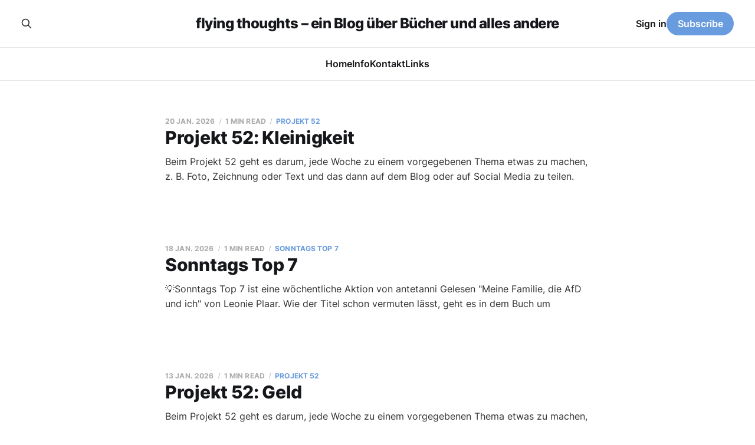

--- FILE ---
content_type: text/html; charset=utf-8
request_url: https://www.flying-thoughts.de/?p=1411
body_size: 3864
content:
<!DOCTYPE html>
<html lang="de">

<head>
    <meta charset="utf-8">
    <meta name="viewport" content="width=device-width, initial-scale=1">
    <title>flying thoughts – ein Blog über Bücher und alles andere</title>
    <link rel="stylesheet" href="https://www.flying-thoughts.de/assets/built/screen.css?v=541326a8a0">

    <link rel="icon" href="https://www.flying-thoughts.de/content/images/size/w256h256/2022/12/iconBlog.png" type="image/png">
    <link rel="canonical" href="https://www.flying-thoughts.de/">
    <meta name="referrer" content="no-referrer-when-downgrade">
    <link rel="next" href="https://www.flying-thoughts.de/page/2/">
    
    <meta property="og:site_name" content="flying thoughts – ein Blog über Bücher und alles andere">
    <meta property="og:type" content="website">
    <meta property="og:title" content="flying thoughts – ein Blog über Bücher und alles andere">
    <meta property="og:url" content="https://www.flying-thoughts.de/">
    <meta name="twitter:card" content="summary">
    <meta name="twitter:title" content="flying thoughts – ein Blog über Bücher und alles andere">
    <meta name="twitter:url" content="https://www.flying-thoughts.de/">
    
    <script type="application/ld+json">
{
    "@context": "https://schema.org",
    "@type": "WebSite",
    "publisher": {
        "@type": "Organization",
        "name": "flying thoughts – ein Blog über Bücher und alles andere",
        "url": "https://www.flying-thoughts.de/",
        "logo": {
            "@type": "ImageObject",
            "url": "https://www.flying-thoughts.de/content/images/size/w256h256/2022/12/iconBlog.png",
            "width": 60,
            "height": 60
        }
    },
    "url": "https://www.flying-thoughts.de/",
    "name": "flying thoughts – ein Blog über Bücher und alles andere",
    "mainEntityOfPage": "https://www.flying-thoughts.de/"
}
    </script>

    <meta name="generator" content="Ghost 6.13">
    <link rel="alternate" type="application/rss+xml" title="flying thoughts – ein Blog über Bücher und alles andere" href="https://www.flying-thoughts.de/rss/">
    <script defer src="https://cdn.jsdelivr.net/ghost/portal@~2.56/umd/portal.min.js" data-i18n="true" data-ghost="https://www.flying-thoughts.de/" data-key="d35fb5114977d9fcd791a39702" data-api="https://flying-thoughts.ghost.io/ghost/api/content/" data-locale="de" crossorigin="anonymous"></script><style id="gh-members-styles">.gh-post-upgrade-cta-content,
.gh-post-upgrade-cta {
    display: flex;
    flex-direction: column;
    align-items: center;
    font-family: -apple-system, BlinkMacSystemFont, 'Segoe UI', Roboto, Oxygen, Ubuntu, Cantarell, 'Open Sans', 'Helvetica Neue', sans-serif;
    text-align: center;
    width: 100%;
    color: #ffffff;
    font-size: 16px;
}

.gh-post-upgrade-cta-content {
    border-radius: 8px;
    padding: 40px 4vw;
}

.gh-post-upgrade-cta h2 {
    color: #ffffff;
    font-size: 28px;
    letter-spacing: -0.2px;
    margin: 0;
    padding: 0;
}

.gh-post-upgrade-cta p {
    margin: 20px 0 0;
    padding: 0;
}

.gh-post-upgrade-cta small {
    font-size: 16px;
    letter-spacing: -0.2px;
}

.gh-post-upgrade-cta a {
    color: #ffffff;
    cursor: pointer;
    font-weight: 500;
    box-shadow: none;
    text-decoration: underline;
}

.gh-post-upgrade-cta a:hover {
    color: #ffffff;
    opacity: 0.8;
    box-shadow: none;
    text-decoration: underline;
}

.gh-post-upgrade-cta a.gh-btn {
    display: block;
    background: #ffffff;
    text-decoration: none;
    margin: 28px 0 0;
    padding: 8px 18px;
    border-radius: 4px;
    font-size: 16px;
    font-weight: 600;
}

.gh-post-upgrade-cta a.gh-btn:hover {
    opacity: 0.92;
}</style>
    <script defer src="https://cdn.jsdelivr.net/ghost/sodo-search@~1.8/umd/sodo-search.min.js" data-key="d35fb5114977d9fcd791a39702" data-styles="https://cdn.jsdelivr.net/ghost/sodo-search@~1.8/umd/main.css" data-sodo-search="https://flying-thoughts.ghost.io/" data-locale="de" crossorigin="anonymous"></script>
    
    <link href="https://www.flying-thoughts.de/webmentions/receive/" rel="webmention">
    <script defer src="/public/cards.min.js?v=541326a8a0"></script>
    <link rel="stylesheet" type="text/css" href="/public/cards.min.css?v=541326a8a0">
    <script defer src="/public/comment-counts.min.js?v=541326a8a0" data-ghost-comments-counts-api="https://www.flying-thoughts.de/members/api/comments/counts/"></script>
    <script defer src="/public/member-attribution.min.js?v=541326a8a0"></script><style>:root {--ghost-accent-color: #699cde;}</style>
    <meta name="fediverse:creator" content="@hanghuhn@nrw.social">
</head>

<body class="home-template is-head-stacked">
<div class="site">

    <header id="gh-head" class="gh-head gh-outer">
        <div class="gh-head-inner">
            <div class="gh-head-brand">
                <div class="gh-head-brand-wrapper">
                    <a class="gh-head-logo" href="https://www.flying-thoughts.de">
                            flying thoughts – ein Blog über Bücher und alles andere
                    </a>
                </div>
                <button class="gh-search gh-icon-btn" aria-label="Search this site" data-ghost-search><svg xmlns="http://www.w3.org/2000/svg" fill="none" viewBox="0 0 24 24" stroke="currentColor" stroke-width="2" width="20" height="20"><path stroke-linecap="round" stroke-linejoin="round" d="M21 21l-6-6m2-5a7 7 0 11-14 0 7 7 0 0114 0z"></path></svg></button>
                <button class="gh-burger" aria-label="Toggle menu"></button>
            </div>

            <nav class="gh-head-menu">
                <ul class="nav">
    <li class="nav-home"><a href="https://flying-thoughts.de">Home</a></li>
    <li class="nav-info"><a href="https://www.flying-thoughts.de/about-2/">Info</a></li>
    <li class="nav-kontakt"><a href="https://www.flying-thoughts.de/kontakt/">Kontakt</a></li>
    <li class="nav-links"><a href="https://www.flying-thoughts.de/links/">Links</a></li>
</ul>

            </nav>

            <div class="gh-head-actions">
                    <button class="gh-search gh-icon-btn" aria-label="Search this site" data-ghost-search><svg xmlns="http://www.w3.org/2000/svg" fill="none" viewBox="0 0 24 24" stroke="currentColor" stroke-width="2" width="20" height="20"><path stroke-linecap="round" stroke-linejoin="round" d="M21 21l-6-6m2-5a7 7 0 11-14 0 7 7 0 0114 0z"></path></svg></button>
                    <div class="gh-head-members">
                                <a class="gh-head-link" href="#/portal/signin" data-portal="signin">Sign in</a>
                                <a class="gh-head-btn gh-btn gh-primary-btn" href="#/portal/signup" data-portal="signup">Subscribe</a>
                    </div>
            </div>
        </div>
    </header>

            
    <div class="site-content">
        
<div class="content-area">
<main class="site-main">

    <div class="post-feed">
            <article class="post tag-projekt-52 no-image no-image">


    <div class="gh-canvas">
        <header class="post-header">
            <h2 class="post-title">
                <a class="post-title-link" href="/projekt-52-kleinigkeit/">Projekt 52: Kleinigkeit</a>
            </h2>
            <div class="post-meta">
                <span class="post-meta-item post-meta-date">
                    <time datetime="2026-01-20">20 Jan. 2026</time>
                </span>
                    <span class="post-meta-item post-meta-length">1 min read</span>
                    <script
    data-ghost-comment-count="696910f57c677f0001c985b6"
    data-ghost-comment-count-empty=""
    data-ghost-comment-count-singular="comment"
    data-ghost-comment-count-plural="comments"
    data-ghost-comment-count-tag="span"
    data-ghost-comment-count-class-name="post-meta-item"
    data-ghost-comment-count-autowrap="true"
>
</script>
                    <span class="post-meta-item post-meta-tags"><a class="post-tag post-tag-projekt-52" href="/tag/projekt-52/" title="Projekt 52">Projekt 52</a></span>
            </div>
        </header>

            <div class="post-excerpt">
                Beim Projekt 52 geht es darum, jede Woche zu einem vorgegebenen Thema etwas zu machen, z. B. Foto, Zeichnung oder Text und das dann auf dem Blog oder auf Social Media zu teilen.
            </div>
    </div>

</article>            <article class="post tag-sonntags-top-7 no-image no-image">


    <div class="gh-canvas">
        <header class="post-header">
            <h2 class="post-title">
                <a class="post-title-link" href="/sonntags-top-7-2/">Sonntags Top 7</a>
            </h2>
            <div class="post-meta">
                <span class="post-meta-item post-meta-date">
                    <time datetime="2026-01-18">18 Jan. 2026</time>
                </span>
                    <span class="post-meta-item post-meta-length">1 min read</span>
                    <script
    data-ghost-comment-count="696d06fd7c677f0001c985d6"
    data-ghost-comment-count-empty=""
    data-ghost-comment-count-singular="comment"
    data-ghost-comment-count-plural="comments"
    data-ghost-comment-count-tag="span"
    data-ghost-comment-count-class-name="post-meta-item"
    data-ghost-comment-count-autowrap="true"
>
</script>
                    <span class="post-meta-item post-meta-tags"><a class="post-tag post-tag-sonntags-top-7" href="/tag/sonntags-top-7/" title="Sonntags Top 7">Sonntags Top 7</a></span>
            </div>
        </header>

            <div class="post-excerpt">
                💡Sonntags Top 7 ist eine wöchentliche Aktion von antetanni

Gelesen

&quot;Meine Familie, die AfD und ich&quot; von Leonie Plaar. Wie der Titel schon vermuten lässt, geht es in dem Buch um
            </div>
    </div>

</article>            <article class="post tag-projekt-52 no-image no-image">


    <div class="gh-canvas">
        <header class="post-header">
            <h2 class="post-title">
                <a class="post-title-link" href="/projekt-52-geld/">Projekt 52: Geld</a>
            </h2>
            <div class="post-meta">
                <span class="post-meta-item post-meta-date">
                    <time datetime="2026-01-13">13 Jan. 2026</time>
                </span>
                    <span class="post-meta-item post-meta-length">1 min read</span>
                    <script
    data-ghost-comment-count="6963af97eb96c70001414920"
    data-ghost-comment-count-empty=""
    data-ghost-comment-count-singular="comment"
    data-ghost-comment-count-plural="comments"
    data-ghost-comment-count-tag="span"
    data-ghost-comment-count-class-name="post-meta-item"
    data-ghost-comment-count-autowrap="true"
>
</script>
                    <span class="post-meta-item post-meta-tags"><a class="post-tag post-tag-projekt-52" href="/tag/projekt-52/" title="Projekt 52">Projekt 52</a></span>
            </div>
        </header>

            <div class="post-excerpt">
                Beim Projekt 52 geht es darum, jede Woche zu einem vorgegebenen Thema etwas zu machen, z. B. Foto, Zeichnung oder Text und das dann auf dem Blog oder auf Social Media zu teilen.
            </div>
    </div>

</article>            <article class="post tag-bucher no-image no-image">


    <div class="gh-canvas">
        <header class="post-header">
            <h2 class="post-title">
                <a class="post-title-link" href="/2025-in-buchern/">2025 in Büchern</a>
            </h2>
            <div class="post-meta">
                <span class="post-meta-item post-meta-date">
                    <time datetime="2026-01-07">07 Jan. 2026</time>
                </span>
                    <span class="post-meta-item post-meta-length">2 min read</span>
                    <script
    data-ghost-comment-count="695c2ce50fe197000153e0f2"
    data-ghost-comment-count-empty=""
    data-ghost-comment-count-singular="comment"
    data-ghost-comment-count-plural="comments"
    data-ghost-comment-count-tag="span"
    data-ghost-comment-count-class-name="post-meta-item"
    data-ghost-comment-count-autowrap="true"
>
</script>
                    <span class="post-meta-item post-meta-tags"><a class="post-tag post-tag-bucher" href="/tag/bucher/" title="Bücher">Bücher</a></span>
            </div>
        </header>

            <div class="post-excerpt">
                Links, die mit einem Sternchen (*) versehen sind, sind Affiliate-Links und führen zu Amazon.

Das hier ist ja eigentlich ein Bücherblog. Zumindest war das meine Idee, als ich nach zwei Jahren unter dieser Domain
            </div>
    </div>

</article>            <article class="post tag-projekt-52 no-image no-image">


    <div class="gh-canvas">
        <header class="post-header">
            <h2 class="post-title">
                <a class="post-title-link" href="/projekt-52-blume/">Projekt 52: Blume</a>
            </h2>
            <div class="post-meta">
                <span class="post-meta-item post-meta-date">
                    <time datetime="2026-01-05">05 Jan. 2026</time>
                </span>
                    <span class="post-meta-item post-meta-length">1 min read</span>
                    <script
    data-ghost-comment-count="695a4e760fe197000153e0a8"
    data-ghost-comment-count-empty=""
    data-ghost-comment-count-singular="comment"
    data-ghost-comment-count-plural="comments"
    data-ghost-comment-count-tag="span"
    data-ghost-comment-count-class-name="post-meta-item"
    data-ghost-comment-count-autowrap="true"
>
</script>
                    <span class="post-meta-item post-meta-tags"><a class="post-tag post-tag-projekt-52" href="/tag/projekt-52/" title="Projekt 52">Projekt 52</a></span>
            </div>
        </header>

            <div class="post-excerpt">
                Beim Projekt 52 geht es darum, jede Woche zu einem vorgegebenen Thema etwas zu machen, z. B. Foto, Zeichnung oder Text und das dann auf dem Blog oder auf Social Media zu teilen.
            </div>
    </div>

</article>    </div>

    <div class="gh-outer">
<nav class="pagination">

    <div class="pagination-left">
    </div>

        <span class="page-number hidden-xs hidden-sm">Page 1 of 364</span>

    <div class="pagination-right">
            <a href="/page/2/">Next <svg xmlns="http://www.w3.org/2000/svg" viewBox="0 0 32 32" width="16" height="16" fill="currentColor">
    <path d="M5.333 14.667v2.667h16l-7.333 7.333 1.893 1.893 10.56-10.56-10.56-10.56-1.893 1.893 7.333 7.333h-16z"></path>
</svg></a>
    </div>

</nav>
</div>

</main>
</div>

    </div>

    <footer class="gh-foot gh-outer">
        <div class="gh-foot-inner gh-inner">
            <div class="gh-copyright">
                flying thoughts – ein Blog über Bücher und alles andere © 2026
            </div>
                <nav class="gh-foot-menu">
                    <ul class="nav">
    <li class="nav-datenschutz-impressum"><a href="https://www.flying-thoughts.de/impressum/">Datenschutz &amp; Impressum</a></li>
    <li class="nav-instagram"><a href="https://instagram.com/hanghuhn">instagram</a></li>
    <li class="nav-mastodon"><a href="https://nrw.social/@hanghuhn#">Mastodon</a></li>
    <li class="nav-the-storygraph"><a href="https://app.thestorygraph.com/profile/hanghuhn">The StoryGraph</a></li>
    <li class="nav-ravelry"><a href="https://www.ravelry.com/people/hanghuhn">Ravelry</a></li>
</ul>

                </nav>
            <div class="gh-powered-by">
                <a href="https://ghost.org/" target="_blank" rel="noopener">Powered by Ghost</a>
            </div>
        </div>
    </footer>

</div>


<script
    src="https://code.jquery.com/jquery-3.5.1.min.js"
    integrity="sha256-9/aliU8dGd2tb6OSsuzixeV4y/faTqgFtohetphbbj0="
    crossorigin="anonymous">
</script>
<script src="https://www.flying-thoughts.de/assets/built/main.min.js?v=541326a8a0"></script>

<script src='https://storage.ko-fi.com/cdn/scripts/overlay-widget.js'></script>
<script>
  kofiWidgetOverlay.draw('hanghuhn', {
    'type': 'floating-chat',
    'floating-chat.donateButton.text': 'Tip Me',
    'floating-chat.donateButton.background-color': '#323842',
    'floating-chat.donateButton.text-color': '#fff'
  });
</script>

<a rel="me" href="https://nrw.social/@hanghuhn">Mastodon</a>

<script>
    // Open external links. For site footer code injection
    const domain = window.location.hostname;
	const anchors = document.querySelectorAll('a[href]'); // Only select links with href attribute
 
    anchors.forEach(anchor => {
        const { origin } = new URL(anchor.href); // Get link origin
 
        if (origin.indexOf(domain) === -1) { // Check if external link
            anchor.setAttribute('target', '_blank');
            anchor.setAttribute('rel', 'noopener noreferrer'); // This is a good practice to avoid tabnabbing
        }
    })
</script><br />


<a href="https://uberblogr.de/prev/flyingthoughts" title="Zurück im Ring">&lt;</a>
<a href="https://uberblogr.de/home/flyingthoughts" title="Mitglied im UberBlogr Webring">UberBlogr Webring</a>
<a href="https://uberblogr.de/next/flyingthoughts" title="Vor im Ring">&gt;</a>

</body>
</html>